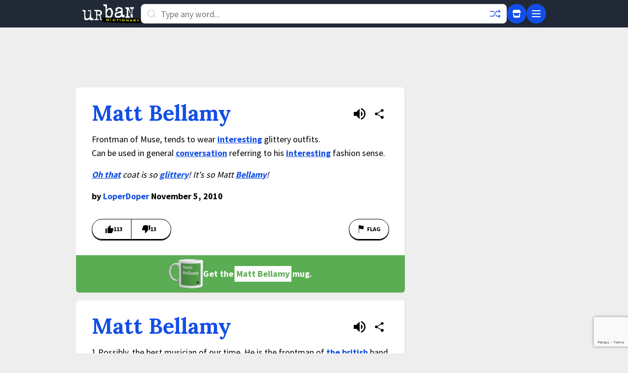

--- FILE ---
content_type: text/html; charset=utf-8
request_url: https://www.google.com/recaptcha/enterprise/anchor?ar=1&k=6Ld5tgYsAAAAAJbQ7kZJJ83v681QB5eCKA2rxyEP&co=aHR0cHM6Ly93d3cudXJiYW5kaWN0aW9uYXJ5LmNvbTo0NDM.&hl=en&v=PoyoqOPhxBO7pBk68S4YbpHZ&size=invisible&anchor-ms=20000&execute-ms=30000&cb=pg5zbo53njgc
body_size: 48473
content:
<!DOCTYPE HTML><html dir="ltr" lang="en"><head><meta http-equiv="Content-Type" content="text/html; charset=UTF-8">
<meta http-equiv="X-UA-Compatible" content="IE=edge">
<title>reCAPTCHA</title>
<style type="text/css">
/* cyrillic-ext */
@font-face {
  font-family: 'Roboto';
  font-style: normal;
  font-weight: 400;
  font-stretch: 100%;
  src: url(//fonts.gstatic.com/s/roboto/v48/KFO7CnqEu92Fr1ME7kSn66aGLdTylUAMa3GUBHMdazTgWw.woff2) format('woff2');
  unicode-range: U+0460-052F, U+1C80-1C8A, U+20B4, U+2DE0-2DFF, U+A640-A69F, U+FE2E-FE2F;
}
/* cyrillic */
@font-face {
  font-family: 'Roboto';
  font-style: normal;
  font-weight: 400;
  font-stretch: 100%;
  src: url(//fonts.gstatic.com/s/roboto/v48/KFO7CnqEu92Fr1ME7kSn66aGLdTylUAMa3iUBHMdazTgWw.woff2) format('woff2');
  unicode-range: U+0301, U+0400-045F, U+0490-0491, U+04B0-04B1, U+2116;
}
/* greek-ext */
@font-face {
  font-family: 'Roboto';
  font-style: normal;
  font-weight: 400;
  font-stretch: 100%;
  src: url(//fonts.gstatic.com/s/roboto/v48/KFO7CnqEu92Fr1ME7kSn66aGLdTylUAMa3CUBHMdazTgWw.woff2) format('woff2');
  unicode-range: U+1F00-1FFF;
}
/* greek */
@font-face {
  font-family: 'Roboto';
  font-style: normal;
  font-weight: 400;
  font-stretch: 100%;
  src: url(//fonts.gstatic.com/s/roboto/v48/KFO7CnqEu92Fr1ME7kSn66aGLdTylUAMa3-UBHMdazTgWw.woff2) format('woff2');
  unicode-range: U+0370-0377, U+037A-037F, U+0384-038A, U+038C, U+038E-03A1, U+03A3-03FF;
}
/* math */
@font-face {
  font-family: 'Roboto';
  font-style: normal;
  font-weight: 400;
  font-stretch: 100%;
  src: url(//fonts.gstatic.com/s/roboto/v48/KFO7CnqEu92Fr1ME7kSn66aGLdTylUAMawCUBHMdazTgWw.woff2) format('woff2');
  unicode-range: U+0302-0303, U+0305, U+0307-0308, U+0310, U+0312, U+0315, U+031A, U+0326-0327, U+032C, U+032F-0330, U+0332-0333, U+0338, U+033A, U+0346, U+034D, U+0391-03A1, U+03A3-03A9, U+03B1-03C9, U+03D1, U+03D5-03D6, U+03F0-03F1, U+03F4-03F5, U+2016-2017, U+2034-2038, U+203C, U+2040, U+2043, U+2047, U+2050, U+2057, U+205F, U+2070-2071, U+2074-208E, U+2090-209C, U+20D0-20DC, U+20E1, U+20E5-20EF, U+2100-2112, U+2114-2115, U+2117-2121, U+2123-214F, U+2190, U+2192, U+2194-21AE, U+21B0-21E5, U+21F1-21F2, U+21F4-2211, U+2213-2214, U+2216-22FF, U+2308-230B, U+2310, U+2319, U+231C-2321, U+2336-237A, U+237C, U+2395, U+239B-23B7, U+23D0, U+23DC-23E1, U+2474-2475, U+25AF, U+25B3, U+25B7, U+25BD, U+25C1, U+25CA, U+25CC, U+25FB, U+266D-266F, U+27C0-27FF, U+2900-2AFF, U+2B0E-2B11, U+2B30-2B4C, U+2BFE, U+3030, U+FF5B, U+FF5D, U+1D400-1D7FF, U+1EE00-1EEFF;
}
/* symbols */
@font-face {
  font-family: 'Roboto';
  font-style: normal;
  font-weight: 400;
  font-stretch: 100%;
  src: url(//fonts.gstatic.com/s/roboto/v48/KFO7CnqEu92Fr1ME7kSn66aGLdTylUAMaxKUBHMdazTgWw.woff2) format('woff2');
  unicode-range: U+0001-000C, U+000E-001F, U+007F-009F, U+20DD-20E0, U+20E2-20E4, U+2150-218F, U+2190, U+2192, U+2194-2199, U+21AF, U+21E6-21F0, U+21F3, U+2218-2219, U+2299, U+22C4-22C6, U+2300-243F, U+2440-244A, U+2460-24FF, U+25A0-27BF, U+2800-28FF, U+2921-2922, U+2981, U+29BF, U+29EB, U+2B00-2BFF, U+4DC0-4DFF, U+FFF9-FFFB, U+10140-1018E, U+10190-1019C, U+101A0, U+101D0-101FD, U+102E0-102FB, U+10E60-10E7E, U+1D2C0-1D2D3, U+1D2E0-1D37F, U+1F000-1F0FF, U+1F100-1F1AD, U+1F1E6-1F1FF, U+1F30D-1F30F, U+1F315, U+1F31C, U+1F31E, U+1F320-1F32C, U+1F336, U+1F378, U+1F37D, U+1F382, U+1F393-1F39F, U+1F3A7-1F3A8, U+1F3AC-1F3AF, U+1F3C2, U+1F3C4-1F3C6, U+1F3CA-1F3CE, U+1F3D4-1F3E0, U+1F3ED, U+1F3F1-1F3F3, U+1F3F5-1F3F7, U+1F408, U+1F415, U+1F41F, U+1F426, U+1F43F, U+1F441-1F442, U+1F444, U+1F446-1F449, U+1F44C-1F44E, U+1F453, U+1F46A, U+1F47D, U+1F4A3, U+1F4B0, U+1F4B3, U+1F4B9, U+1F4BB, U+1F4BF, U+1F4C8-1F4CB, U+1F4D6, U+1F4DA, U+1F4DF, U+1F4E3-1F4E6, U+1F4EA-1F4ED, U+1F4F7, U+1F4F9-1F4FB, U+1F4FD-1F4FE, U+1F503, U+1F507-1F50B, U+1F50D, U+1F512-1F513, U+1F53E-1F54A, U+1F54F-1F5FA, U+1F610, U+1F650-1F67F, U+1F687, U+1F68D, U+1F691, U+1F694, U+1F698, U+1F6AD, U+1F6B2, U+1F6B9-1F6BA, U+1F6BC, U+1F6C6-1F6CF, U+1F6D3-1F6D7, U+1F6E0-1F6EA, U+1F6F0-1F6F3, U+1F6F7-1F6FC, U+1F700-1F7FF, U+1F800-1F80B, U+1F810-1F847, U+1F850-1F859, U+1F860-1F887, U+1F890-1F8AD, U+1F8B0-1F8BB, U+1F8C0-1F8C1, U+1F900-1F90B, U+1F93B, U+1F946, U+1F984, U+1F996, U+1F9E9, U+1FA00-1FA6F, U+1FA70-1FA7C, U+1FA80-1FA89, U+1FA8F-1FAC6, U+1FACE-1FADC, U+1FADF-1FAE9, U+1FAF0-1FAF8, U+1FB00-1FBFF;
}
/* vietnamese */
@font-face {
  font-family: 'Roboto';
  font-style: normal;
  font-weight: 400;
  font-stretch: 100%;
  src: url(//fonts.gstatic.com/s/roboto/v48/KFO7CnqEu92Fr1ME7kSn66aGLdTylUAMa3OUBHMdazTgWw.woff2) format('woff2');
  unicode-range: U+0102-0103, U+0110-0111, U+0128-0129, U+0168-0169, U+01A0-01A1, U+01AF-01B0, U+0300-0301, U+0303-0304, U+0308-0309, U+0323, U+0329, U+1EA0-1EF9, U+20AB;
}
/* latin-ext */
@font-face {
  font-family: 'Roboto';
  font-style: normal;
  font-weight: 400;
  font-stretch: 100%;
  src: url(//fonts.gstatic.com/s/roboto/v48/KFO7CnqEu92Fr1ME7kSn66aGLdTylUAMa3KUBHMdazTgWw.woff2) format('woff2');
  unicode-range: U+0100-02BA, U+02BD-02C5, U+02C7-02CC, U+02CE-02D7, U+02DD-02FF, U+0304, U+0308, U+0329, U+1D00-1DBF, U+1E00-1E9F, U+1EF2-1EFF, U+2020, U+20A0-20AB, U+20AD-20C0, U+2113, U+2C60-2C7F, U+A720-A7FF;
}
/* latin */
@font-face {
  font-family: 'Roboto';
  font-style: normal;
  font-weight: 400;
  font-stretch: 100%;
  src: url(//fonts.gstatic.com/s/roboto/v48/KFO7CnqEu92Fr1ME7kSn66aGLdTylUAMa3yUBHMdazQ.woff2) format('woff2');
  unicode-range: U+0000-00FF, U+0131, U+0152-0153, U+02BB-02BC, U+02C6, U+02DA, U+02DC, U+0304, U+0308, U+0329, U+2000-206F, U+20AC, U+2122, U+2191, U+2193, U+2212, U+2215, U+FEFF, U+FFFD;
}
/* cyrillic-ext */
@font-face {
  font-family: 'Roboto';
  font-style: normal;
  font-weight: 500;
  font-stretch: 100%;
  src: url(//fonts.gstatic.com/s/roboto/v48/KFO7CnqEu92Fr1ME7kSn66aGLdTylUAMa3GUBHMdazTgWw.woff2) format('woff2');
  unicode-range: U+0460-052F, U+1C80-1C8A, U+20B4, U+2DE0-2DFF, U+A640-A69F, U+FE2E-FE2F;
}
/* cyrillic */
@font-face {
  font-family: 'Roboto';
  font-style: normal;
  font-weight: 500;
  font-stretch: 100%;
  src: url(//fonts.gstatic.com/s/roboto/v48/KFO7CnqEu92Fr1ME7kSn66aGLdTylUAMa3iUBHMdazTgWw.woff2) format('woff2');
  unicode-range: U+0301, U+0400-045F, U+0490-0491, U+04B0-04B1, U+2116;
}
/* greek-ext */
@font-face {
  font-family: 'Roboto';
  font-style: normal;
  font-weight: 500;
  font-stretch: 100%;
  src: url(//fonts.gstatic.com/s/roboto/v48/KFO7CnqEu92Fr1ME7kSn66aGLdTylUAMa3CUBHMdazTgWw.woff2) format('woff2');
  unicode-range: U+1F00-1FFF;
}
/* greek */
@font-face {
  font-family: 'Roboto';
  font-style: normal;
  font-weight: 500;
  font-stretch: 100%;
  src: url(//fonts.gstatic.com/s/roboto/v48/KFO7CnqEu92Fr1ME7kSn66aGLdTylUAMa3-UBHMdazTgWw.woff2) format('woff2');
  unicode-range: U+0370-0377, U+037A-037F, U+0384-038A, U+038C, U+038E-03A1, U+03A3-03FF;
}
/* math */
@font-face {
  font-family: 'Roboto';
  font-style: normal;
  font-weight: 500;
  font-stretch: 100%;
  src: url(//fonts.gstatic.com/s/roboto/v48/KFO7CnqEu92Fr1ME7kSn66aGLdTylUAMawCUBHMdazTgWw.woff2) format('woff2');
  unicode-range: U+0302-0303, U+0305, U+0307-0308, U+0310, U+0312, U+0315, U+031A, U+0326-0327, U+032C, U+032F-0330, U+0332-0333, U+0338, U+033A, U+0346, U+034D, U+0391-03A1, U+03A3-03A9, U+03B1-03C9, U+03D1, U+03D5-03D6, U+03F0-03F1, U+03F4-03F5, U+2016-2017, U+2034-2038, U+203C, U+2040, U+2043, U+2047, U+2050, U+2057, U+205F, U+2070-2071, U+2074-208E, U+2090-209C, U+20D0-20DC, U+20E1, U+20E5-20EF, U+2100-2112, U+2114-2115, U+2117-2121, U+2123-214F, U+2190, U+2192, U+2194-21AE, U+21B0-21E5, U+21F1-21F2, U+21F4-2211, U+2213-2214, U+2216-22FF, U+2308-230B, U+2310, U+2319, U+231C-2321, U+2336-237A, U+237C, U+2395, U+239B-23B7, U+23D0, U+23DC-23E1, U+2474-2475, U+25AF, U+25B3, U+25B7, U+25BD, U+25C1, U+25CA, U+25CC, U+25FB, U+266D-266F, U+27C0-27FF, U+2900-2AFF, U+2B0E-2B11, U+2B30-2B4C, U+2BFE, U+3030, U+FF5B, U+FF5D, U+1D400-1D7FF, U+1EE00-1EEFF;
}
/* symbols */
@font-face {
  font-family: 'Roboto';
  font-style: normal;
  font-weight: 500;
  font-stretch: 100%;
  src: url(//fonts.gstatic.com/s/roboto/v48/KFO7CnqEu92Fr1ME7kSn66aGLdTylUAMaxKUBHMdazTgWw.woff2) format('woff2');
  unicode-range: U+0001-000C, U+000E-001F, U+007F-009F, U+20DD-20E0, U+20E2-20E4, U+2150-218F, U+2190, U+2192, U+2194-2199, U+21AF, U+21E6-21F0, U+21F3, U+2218-2219, U+2299, U+22C4-22C6, U+2300-243F, U+2440-244A, U+2460-24FF, U+25A0-27BF, U+2800-28FF, U+2921-2922, U+2981, U+29BF, U+29EB, U+2B00-2BFF, U+4DC0-4DFF, U+FFF9-FFFB, U+10140-1018E, U+10190-1019C, U+101A0, U+101D0-101FD, U+102E0-102FB, U+10E60-10E7E, U+1D2C0-1D2D3, U+1D2E0-1D37F, U+1F000-1F0FF, U+1F100-1F1AD, U+1F1E6-1F1FF, U+1F30D-1F30F, U+1F315, U+1F31C, U+1F31E, U+1F320-1F32C, U+1F336, U+1F378, U+1F37D, U+1F382, U+1F393-1F39F, U+1F3A7-1F3A8, U+1F3AC-1F3AF, U+1F3C2, U+1F3C4-1F3C6, U+1F3CA-1F3CE, U+1F3D4-1F3E0, U+1F3ED, U+1F3F1-1F3F3, U+1F3F5-1F3F7, U+1F408, U+1F415, U+1F41F, U+1F426, U+1F43F, U+1F441-1F442, U+1F444, U+1F446-1F449, U+1F44C-1F44E, U+1F453, U+1F46A, U+1F47D, U+1F4A3, U+1F4B0, U+1F4B3, U+1F4B9, U+1F4BB, U+1F4BF, U+1F4C8-1F4CB, U+1F4D6, U+1F4DA, U+1F4DF, U+1F4E3-1F4E6, U+1F4EA-1F4ED, U+1F4F7, U+1F4F9-1F4FB, U+1F4FD-1F4FE, U+1F503, U+1F507-1F50B, U+1F50D, U+1F512-1F513, U+1F53E-1F54A, U+1F54F-1F5FA, U+1F610, U+1F650-1F67F, U+1F687, U+1F68D, U+1F691, U+1F694, U+1F698, U+1F6AD, U+1F6B2, U+1F6B9-1F6BA, U+1F6BC, U+1F6C6-1F6CF, U+1F6D3-1F6D7, U+1F6E0-1F6EA, U+1F6F0-1F6F3, U+1F6F7-1F6FC, U+1F700-1F7FF, U+1F800-1F80B, U+1F810-1F847, U+1F850-1F859, U+1F860-1F887, U+1F890-1F8AD, U+1F8B0-1F8BB, U+1F8C0-1F8C1, U+1F900-1F90B, U+1F93B, U+1F946, U+1F984, U+1F996, U+1F9E9, U+1FA00-1FA6F, U+1FA70-1FA7C, U+1FA80-1FA89, U+1FA8F-1FAC6, U+1FACE-1FADC, U+1FADF-1FAE9, U+1FAF0-1FAF8, U+1FB00-1FBFF;
}
/* vietnamese */
@font-face {
  font-family: 'Roboto';
  font-style: normal;
  font-weight: 500;
  font-stretch: 100%;
  src: url(//fonts.gstatic.com/s/roboto/v48/KFO7CnqEu92Fr1ME7kSn66aGLdTylUAMa3OUBHMdazTgWw.woff2) format('woff2');
  unicode-range: U+0102-0103, U+0110-0111, U+0128-0129, U+0168-0169, U+01A0-01A1, U+01AF-01B0, U+0300-0301, U+0303-0304, U+0308-0309, U+0323, U+0329, U+1EA0-1EF9, U+20AB;
}
/* latin-ext */
@font-face {
  font-family: 'Roboto';
  font-style: normal;
  font-weight: 500;
  font-stretch: 100%;
  src: url(//fonts.gstatic.com/s/roboto/v48/KFO7CnqEu92Fr1ME7kSn66aGLdTylUAMa3KUBHMdazTgWw.woff2) format('woff2');
  unicode-range: U+0100-02BA, U+02BD-02C5, U+02C7-02CC, U+02CE-02D7, U+02DD-02FF, U+0304, U+0308, U+0329, U+1D00-1DBF, U+1E00-1E9F, U+1EF2-1EFF, U+2020, U+20A0-20AB, U+20AD-20C0, U+2113, U+2C60-2C7F, U+A720-A7FF;
}
/* latin */
@font-face {
  font-family: 'Roboto';
  font-style: normal;
  font-weight: 500;
  font-stretch: 100%;
  src: url(//fonts.gstatic.com/s/roboto/v48/KFO7CnqEu92Fr1ME7kSn66aGLdTylUAMa3yUBHMdazQ.woff2) format('woff2');
  unicode-range: U+0000-00FF, U+0131, U+0152-0153, U+02BB-02BC, U+02C6, U+02DA, U+02DC, U+0304, U+0308, U+0329, U+2000-206F, U+20AC, U+2122, U+2191, U+2193, U+2212, U+2215, U+FEFF, U+FFFD;
}
/* cyrillic-ext */
@font-face {
  font-family: 'Roboto';
  font-style: normal;
  font-weight: 900;
  font-stretch: 100%;
  src: url(//fonts.gstatic.com/s/roboto/v48/KFO7CnqEu92Fr1ME7kSn66aGLdTylUAMa3GUBHMdazTgWw.woff2) format('woff2');
  unicode-range: U+0460-052F, U+1C80-1C8A, U+20B4, U+2DE0-2DFF, U+A640-A69F, U+FE2E-FE2F;
}
/* cyrillic */
@font-face {
  font-family: 'Roboto';
  font-style: normal;
  font-weight: 900;
  font-stretch: 100%;
  src: url(//fonts.gstatic.com/s/roboto/v48/KFO7CnqEu92Fr1ME7kSn66aGLdTylUAMa3iUBHMdazTgWw.woff2) format('woff2');
  unicode-range: U+0301, U+0400-045F, U+0490-0491, U+04B0-04B1, U+2116;
}
/* greek-ext */
@font-face {
  font-family: 'Roboto';
  font-style: normal;
  font-weight: 900;
  font-stretch: 100%;
  src: url(//fonts.gstatic.com/s/roboto/v48/KFO7CnqEu92Fr1ME7kSn66aGLdTylUAMa3CUBHMdazTgWw.woff2) format('woff2');
  unicode-range: U+1F00-1FFF;
}
/* greek */
@font-face {
  font-family: 'Roboto';
  font-style: normal;
  font-weight: 900;
  font-stretch: 100%;
  src: url(//fonts.gstatic.com/s/roboto/v48/KFO7CnqEu92Fr1ME7kSn66aGLdTylUAMa3-UBHMdazTgWw.woff2) format('woff2');
  unicode-range: U+0370-0377, U+037A-037F, U+0384-038A, U+038C, U+038E-03A1, U+03A3-03FF;
}
/* math */
@font-face {
  font-family: 'Roboto';
  font-style: normal;
  font-weight: 900;
  font-stretch: 100%;
  src: url(//fonts.gstatic.com/s/roboto/v48/KFO7CnqEu92Fr1ME7kSn66aGLdTylUAMawCUBHMdazTgWw.woff2) format('woff2');
  unicode-range: U+0302-0303, U+0305, U+0307-0308, U+0310, U+0312, U+0315, U+031A, U+0326-0327, U+032C, U+032F-0330, U+0332-0333, U+0338, U+033A, U+0346, U+034D, U+0391-03A1, U+03A3-03A9, U+03B1-03C9, U+03D1, U+03D5-03D6, U+03F0-03F1, U+03F4-03F5, U+2016-2017, U+2034-2038, U+203C, U+2040, U+2043, U+2047, U+2050, U+2057, U+205F, U+2070-2071, U+2074-208E, U+2090-209C, U+20D0-20DC, U+20E1, U+20E5-20EF, U+2100-2112, U+2114-2115, U+2117-2121, U+2123-214F, U+2190, U+2192, U+2194-21AE, U+21B0-21E5, U+21F1-21F2, U+21F4-2211, U+2213-2214, U+2216-22FF, U+2308-230B, U+2310, U+2319, U+231C-2321, U+2336-237A, U+237C, U+2395, U+239B-23B7, U+23D0, U+23DC-23E1, U+2474-2475, U+25AF, U+25B3, U+25B7, U+25BD, U+25C1, U+25CA, U+25CC, U+25FB, U+266D-266F, U+27C0-27FF, U+2900-2AFF, U+2B0E-2B11, U+2B30-2B4C, U+2BFE, U+3030, U+FF5B, U+FF5D, U+1D400-1D7FF, U+1EE00-1EEFF;
}
/* symbols */
@font-face {
  font-family: 'Roboto';
  font-style: normal;
  font-weight: 900;
  font-stretch: 100%;
  src: url(//fonts.gstatic.com/s/roboto/v48/KFO7CnqEu92Fr1ME7kSn66aGLdTylUAMaxKUBHMdazTgWw.woff2) format('woff2');
  unicode-range: U+0001-000C, U+000E-001F, U+007F-009F, U+20DD-20E0, U+20E2-20E4, U+2150-218F, U+2190, U+2192, U+2194-2199, U+21AF, U+21E6-21F0, U+21F3, U+2218-2219, U+2299, U+22C4-22C6, U+2300-243F, U+2440-244A, U+2460-24FF, U+25A0-27BF, U+2800-28FF, U+2921-2922, U+2981, U+29BF, U+29EB, U+2B00-2BFF, U+4DC0-4DFF, U+FFF9-FFFB, U+10140-1018E, U+10190-1019C, U+101A0, U+101D0-101FD, U+102E0-102FB, U+10E60-10E7E, U+1D2C0-1D2D3, U+1D2E0-1D37F, U+1F000-1F0FF, U+1F100-1F1AD, U+1F1E6-1F1FF, U+1F30D-1F30F, U+1F315, U+1F31C, U+1F31E, U+1F320-1F32C, U+1F336, U+1F378, U+1F37D, U+1F382, U+1F393-1F39F, U+1F3A7-1F3A8, U+1F3AC-1F3AF, U+1F3C2, U+1F3C4-1F3C6, U+1F3CA-1F3CE, U+1F3D4-1F3E0, U+1F3ED, U+1F3F1-1F3F3, U+1F3F5-1F3F7, U+1F408, U+1F415, U+1F41F, U+1F426, U+1F43F, U+1F441-1F442, U+1F444, U+1F446-1F449, U+1F44C-1F44E, U+1F453, U+1F46A, U+1F47D, U+1F4A3, U+1F4B0, U+1F4B3, U+1F4B9, U+1F4BB, U+1F4BF, U+1F4C8-1F4CB, U+1F4D6, U+1F4DA, U+1F4DF, U+1F4E3-1F4E6, U+1F4EA-1F4ED, U+1F4F7, U+1F4F9-1F4FB, U+1F4FD-1F4FE, U+1F503, U+1F507-1F50B, U+1F50D, U+1F512-1F513, U+1F53E-1F54A, U+1F54F-1F5FA, U+1F610, U+1F650-1F67F, U+1F687, U+1F68D, U+1F691, U+1F694, U+1F698, U+1F6AD, U+1F6B2, U+1F6B9-1F6BA, U+1F6BC, U+1F6C6-1F6CF, U+1F6D3-1F6D7, U+1F6E0-1F6EA, U+1F6F0-1F6F3, U+1F6F7-1F6FC, U+1F700-1F7FF, U+1F800-1F80B, U+1F810-1F847, U+1F850-1F859, U+1F860-1F887, U+1F890-1F8AD, U+1F8B0-1F8BB, U+1F8C0-1F8C1, U+1F900-1F90B, U+1F93B, U+1F946, U+1F984, U+1F996, U+1F9E9, U+1FA00-1FA6F, U+1FA70-1FA7C, U+1FA80-1FA89, U+1FA8F-1FAC6, U+1FACE-1FADC, U+1FADF-1FAE9, U+1FAF0-1FAF8, U+1FB00-1FBFF;
}
/* vietnamese */
@font-face {
  font-family: 'Roboto';
  font-style: normal;
  font-weight: 900;
  font-stretch: 100%;
  src: url(//fonts.gstatic.com/s/roboto/v48/KFO7CnqEu92Fr1ME7kSn66aGLdTylUAMa3OUBHMdazTgWw.woff2) format('woff2');
  unicode-range: U+0102-0103, U+0110-0111, U+0128-0129, U+0168-0169, U+01A0-01A1, U+01AF-01B0, U+0300-0301, U+0303-0304, U+0308-0309, U+0323, U+0329, U+1EA0-1EF9, U+20AB;
}
/* latin-ext */
@font-face {
  font-family: 'Roboto';
  font-style: normal;
  font-weight: 900;
  font-stretch: 100%;
  src: url(//fonts.gstatic.com/s/roboto/v48/KFO7CnqEu92Fr1ME7kSn66aGLdTylUAMa3KUBHMdazTgWw.woff2) format('woff2');
  unicode-range: U+0100-02BA, U+02BD-02C5, U+02C7-02CC, U+02CE-02D7, U+02DD-02FF, U+0304, U+0308, U+0329, U+1D00-1DBF, U+1E00-1E9F, U+1EF2-1EFF, U+2020, U+20A0-20AB, U+20AD-20C0, U+2113, U+2C60-2C7F, U+A720-A7FF;
}
/* latin */
@font-face {
  font-family: 'Roboto';
  font-style: normal;
  font-weight: 900;
  font-stretch: 100%;
  src: url(//fonts.gstatic.com/s/roboto/v48/KFO7CnqEu92Fr1ME7kSn66aGLdTylUAMa3yUBHMdazQ.woff2) format('woff2');
  unicode-range: U+0000-00FF, U+0131, U+0152-0153, U+02BB-02BC, U+02C6, U+02DA, U+02DC, U+0304, U+0308, U+0329, U+2000-206F, U+20AC, U+2122, U+2191, U+2193, U+2212, U+2215, U+FEFF, U+FFFD;
}

</style>
<link rel="stylesheet" type="text/css" href="https://www.gstatic.com/recaptcha/releases/PoyoqOPhxBO7pBk68S4YbpHZ/styles__ltr.css">
<script nonce="Z9_qHPqCbp-zfsGDultyJQ" type="text/javascript">window['__recaptcha_api'] = 'https://www.google.com/recaptcha/enterprise/';</script>
<script type="text/javascript" src="https://www.gstatic.com/recaptcha/releases/PoyoqOPhxBO7pBk68S4YbpHZ/recaptcha__en.js" nonce="Z9_qHPqCbp-zfsGDultyJQ">
      
    </script></head>
<body><div id="rc-anchor-alert" class="rc-anchor-alert"></div>
<input type="hidden" id="recaptcha-token" value="[base64]">
<script type="text/javascript" nonce="Z9_qHPqCbp-zfsGDultyJQ">
      recaptcha.anchor.Main.init("[\x22ainput\x22,[\x22bgdata\x22,\x22\x22,\[base64]/[base64]/[base64]/[base64]/[base64]/UltsKytdPUU6KEU8MjA0OD9SW2wrK109RT4+NnwxOTI6KChFJjY0NTEyKT09NTUyOTYmJk0rMTxjLmxlbmd0aCYmKGMuY2hhckNvZGVBdChNKzEpJjY0NTEyKT09NTYzMjA/[base64]/[base64]/[base64]/[base64]/[base64]/[base64]/[base64]\x22,\[base64]\x22,\[base64]/w7zDh8K8wp3CnMKpw6jDkhnCu1rDs8KdbsK0w7/ChsKCIMKEw7LCmTl7wrUZPcKPw48AwpNXwpTCpMKYIMK0wrJmwq4bSCTDhMOpwpbDoxwewp7DusKRDsOYwqstwpnDlFHDs8K0w5LCksKLMRLDuwzDiMO3w6sQwrbDssKFwqBQw5E9NmHDqE/[base64]/Dp8KPwqvDosOzwr7DksKmMS0Bw7UhCcOjIlnDj8K6w4FSw43Cs8O3EMOBwqvCgGYRwpjCg8Oxw6leNgxlwrbDscKidyFjXGTDmMO2wo7Dgy9FLcK/woDDt8O4wrjCpMKELwjDiEzDrsOTIcOiw7hsU1s6YT/Dn1pxwrzDr2pwQ8OHwozCicOoUDsRwpM2wp/DtSvDnHcJwqAtXsOIHQFhw4DDql7CjRNlR3jCkyh/TcKiFMOzwoLDlUASwrl6f8O1w7LDg8KwP8Kpw77Dk8KNw69Lw5wjV8Kkwp/DgsKcFw1Ne8OxX8O8I8OzwoZcRXliwq0iw5kNWjgMOSrDqktYNcKbZEoXY00Fw7pDK8Kdw7rCgcOOCQkQw51sDsK9FMOWwos9ZnrCnnU5dMKPZD3Dj8O4CMODwqxLO8Kkw7vDriIQw7sFw6JsSMK0IwDCvcOuB8KtwoDDs8OQwqgcR3/CkHXDsCslwq03w6LChcKudV3Ds8OkIVXDkMOifsK4VxrCkBlrw6lhwq7CrAMECcOYFAkwwpUIesKcwp3Dh2nCjkzDkRrCmsOCwqrDncKBVcO+S18Mw6JmZkJeXMOjbnDCoMKbBsKUw54BFxzDlmYOaWXDssKzw4AhTMK+ZQp/w4QCwqEgwpZ1w7LCtX7Ck8K/[base64]/[base64]/[base64]/[base64]/AMKLJsKLwonDqGsDw6TDk8KdLQQRw5jCpizDu1pfwrQUwonDt3YuEC3CvhDCsls0JlbCiAvDkHfCgC7DgDUORA5/[base64]/[base64]/wozDvMK2w7bDnsK3wqUpw7HDncO3PMKbw6jCscOFNio/w6LCqFDChRvCgUfCvR/CnnDChzYvD3g8wqRWwobDo2I+wr/Cq8OYwpLDq8O2wpsAwrY4OMOGwpl7BwM1w6RaEcOqwrtMw7MGIlwPw44hWQXCpsO5FxxXwr/DkC/[base64]/DusKFHMKHwqcVM8KLw4hBw4pSWcOYP8KHEWDCvkvDj1rCjsKeQ8OTwqgFZcK0w6wHYcOKAcOoayLDvsOMUD7CrCPDjcK3QSXCkDE3wq0AwqLDncOUDQHDv8KxwpxVw5DCpFnDphXCqsKiHS0zDcK3dcKTwqrDp8KWAcObdTdMNAQVw6jCgVrCmsONwpvCnsOTdcK/JSTCkQN5wrTCt8OnwofDmcKiMWnCmkUVwpHCrMK/w4lcZCPCvBcswqhaworDsypDEsOHTDXDmMKZwqBfeQF8RcKLwpJPw7PDl8OTwrUTw4/[base64]/EcOmwoQ0w5kcDkjCnRcSwrpXejXCnyJUOQfCmQXCn08rwpUuw6HDpm8YdsO2A8K/N13CksOLwqnCj2JmwpHCkcOEPcOxN8KieEYIwo3Dn8KlFcKfw4Ymw6MTw6/[base64]/DjcOsw4DCuGPDg8KzwobDo3zDrlLDt0LDi8KfCnDDiBPCuiTDtjhBwr1xwo9mwp3DtzMfw7nCiXtIw5XDnz/CpXLCsTnDlMKcw741w4bCqMKjCRDChl7DmxhiImTDpsODwpjCk8O+XcKhw489wpTDqQI1wpvClCFdRMKiwp7CmsK4NMKswpwWwqDDssO+YcKXwr3DvxTCv8O8F0BsMzFyw4bCkTvCjcKdwod4w6XCpMKiwr/Cs8K6w7Z2Fyhhw48AwpJDWw8kHcKEFXrCpQRvSsOVwowHw4p2w5jCogrChsOhG2HDmcOQwqdqw6cCOMOawp/[base64]/w61wUMKBU3fCl8KIw5bCowbDscOQL8KXw7JuKQYOAA5rPjtZwr/Dj8KhX05Nw7jDgCwMwrRMU8Orw6TDm8KGwo/CnE4HWgYkdhdzFmhKw4LDgyBOKcKVw58Xw5bCuhRidcKNEcKJc8KwwqjCksO7Z3pGfgfDmEENDsOKGV/Dli5JwpTDocKGF8KSw4zDvljCm8K0wqp8wo1vV8OQw7nDk8OcwrFVw5DDvsKvwrzDnBHDpWLCtG/CmsK2w5fDkh/CtMO3woLCj8KlAkMEw4A8w6NnQcO8dCrDpcKBeTfDhsO4NHLCt0XDpsO1KMOofwpSwrbDrGECw7gcwrQBwovCqQzDncK+EsKqw5gST2IWKsOUGMKGIGrCmkhIw6k5fXtpw6nCksKFZnzCmEPCkcKlKnbDlMOzahVfWcK+w4bChyZ/w6bDgsKJw6bCkFQnf8Oye1c7SgQbw5ZrakJ/[base64]/EsO/PcOKwroNRcKYbC8pwrPDucKDw75Sw6HDm8OwKF7CuirCmUkMOcKiw7opwqfCn18hVEYtLUIAwqgfYmECI8K7F28AGCDCtcOuHMKqwoTCj8O+w6DDq14AJcKxw4HCgj0bYMOSw7t7BG3Cvwd8QRs1w6/Dj8OYwofDhmzDrCxaOsK9X1A5w5jDrltAw7bDugXDskduwozCnSIdGWTDnmFvwoHDr2TCi8KEwpkjUMOIwpVEPgDDvD3DoR50LMKywokrXcO5DhkWKTtBDAzChGNFP8O9ScOLwqEpIDJXwqh4wpXDpkkBG8OfasKhfC7Dth5PfMO/wovCmsOubsKLw5R9wr7DviIWHlI3EsOnMl3Co8O9wo4EJMOlwpQyEH4Yw57DucK1wp/DvcKaHMKJw682FcKsw7jDmzDCg8KtEMKSw6YXw7rDlBYjbxLDj8OKS059RMKTXzdjQwjDrATDg8Onw7HDk1EcIzUYHQTCqsKeRsKqR2k9woEEd8Kbw5VYV8K5QsOPw4VEPGAmwp3DuMOdbAnDmsKgw6JNw4zDh8KVw6PDgGfDpcOjwoJ9KcO4blzCssOow6/[base64]/DhsOAw4XDrC/CnMKpw6ZdVxLDgMKOdMKxLcKZTgxkERt1IzrDvsKew7TDuxPDjMKvwqVPfcOlwowdOMOoY8OKHcOVGH7DmzzDl8K0Nk3DisKuM1B9esKTKzBrZcO3Jw3Di8Kbw68Sw7/[base64]/acOib3kGAMOXGQY0Z1dZZcKZag3Crx7CmA9mCkXCpmIbwppCwqVxw7rCssKhwq/ChsKoSsKbLEnDl0LDtQAqJsOHScOhQXIWw4bDnnEFU8OOwo5Xw6k7w5JIw68FwqTDtMO/VMOyD8OeYjEqwqJ3wpoVw5TDkyk8QkXCqUdZOhFZwqB4bRU+woAjSSXDicOeIxhhP3Qcw4TDnyRwdMKHw7sowoLDq8O0MQI0w6rDqGguw6AWRQnDhmJBacOZwpItwrnCqcO2EMK9TifDvy54w6zDr8OYMXFVwp7Cu0IqwpfCsH7DjsONwqUXJ8Kfw79/QcO0cQTDrCltwpoXwqENworCjDHDi8KSJkrDtmXDrCjDowLDnW5bwqI7cUrCj2rCplgpBMKTw6XDnMKRCUfDjkp8wqrDl8OHw7BFHXHCq8KifsKlf8OqwpNmQwjCr8KSRibDiMKTM0t5RMOCw5vCpx/DiMKWw63CgHrClhJYworDg8K+ZMOHw4zDoMKAwqrComPDllEeAcKFSn7DkUfCil0pGsOEKBNHwqh6LgQIeMOHwpHDpsKhWcK4wojDn0oGw7c5wozCj0rDlsOiwqkxwo/Djx/CkD3DhnQvccOOcBnCiArDvWzCqcO0w4xyw4DCm8O5aQHCqiQfw7odZsKKMXHDqywEH2rDlMO3ZFNCwpdnw5R7wokMwopuWMKNCsOGw6Iewos5A8KDWcOzwow/w5TDkW9ZwqRzwp3DisK7w7vDjyBlw5HCh8OwIMKSw63CoMOWw6plVBwbOcO/[base64]/CuWnCkcOkNAPDkzjDrGhxw4DDnxgHwpoww5nDskrDrVd+ZGbCjlUkwrXDrF/[base64]/[base64]/CscK/w4TDpsKDw47DgMODw6hKwobDiiTDjWsQwo7DjQHCisOIPC1qeCrDpHbCinM8B1hkwobCl8OVwobDjcKHKMOjBR0vw5J9w54Tw6/Dv8KwwoBjU8O/[base64]/b8OZw5FlwpLCvMKqwpUVwoU4NgYBN8KJw65JwphlWXLDiMKjJhUQw4kMFkjClMKaw5pXccOcwpbDrkwRwrVGw6zCkkHDmj5nw47DrUUoJmx8BjZMc8KUw6omwoMte8OSwoo3wo1seAbCpMKlw5pFw4RXNcOxw6XDtCETwp/DmkPDhy9/[base64]/esK1M8Kxw6k9w6pBMyHCpH/CtMKcSMO/ZScHwrUdc8KCUl7CkjMOdcOoKcKtXsKMTsOrw57DmsOEw6jDnsK4McKOQ8KVw4vCuAU/wrjDh2rDkMK1UhfDnFUZLcOxW8OfwpHCuCgCRcK9K8ObwpEVS8OlXjMtRH3CvwcUwqjDvMKhw61BwqUfNHhQDibChGDDusK7w7kMAmlBwpTDqRTDiXBhcwcjXsO/wrVkNR9SLMOaw67DjsO3V8Khwq96HxgfA8OswqYbQ8KOwqzCksOzBsOwDXRwwrLDjlTDiMOiEj3CrMOeCVYuw6PCiHTDoljDiGYXwplrwrYEw7VWwpfCpRjDoSbDgRZUw40ww745w67DgcKSwrfCvMO/AwvDvMOzRAYaw65OwrpAwo1Uw7IMNGt4w6LDgsOQw5PCtsKcwplAVUlqwoheW1PCosOawqXCqsOGwowIw4gYLX1mKnRcS1xnw4BtwrHCqcKhwovCqirDnMKxwqfDvV1iw7ZGw4p3w4/DtH7DnsOOw4bCkMOqw67ClQQha8KCbsKaw7l5Q8K9wrfDt8ODIMOtZMKXwrzDh18cw6t6w5PDssKtDcODPUnCgMOrwpFgw5XDtMO1w5/[base64]/DkUl5MgtOwozCmMOvwp9Ow4LDqGLCixTDrGMUwo7Cj0HDljTCiGU4wpYSC0oDwrbCmx3DvsOIw7rClXPDg8OkUsO9F8Kxw4MaIWIAw6Qww649VzfCpFvClE3Dsm3CsSDCjMKeBsOjw5cHwr7DkWTDi8KQwr9VwqvDp8O0IFFGE8OHMMOdw4QhwoJMw6saBBbDhQ/Dq8OkZi7CmcOhWxJAw5tHSMK7wrMwwo9OJ0EKw6jChDLDtxzCoMO5AMOPXmDCnjM/[base64]/wo/DmsKtw4PDuMO9ITfClsKeSUjDvyvDnEfDrMOdw7XCrQ8twpsVaT51McKiJ0/DrVQ9XnfDssOPwq3CjcOhIjTCj8OAwpUAD8Kjw5TDg8O0w7nChcK/T8OGwrR5wrAbwpHCqsK5wp3Dg8KUwqPDnMKVwpTCkXVnDhnCrMO7RsKyeGxqwo56wrjCm8KWw53DihTCnsKHwqXCiFhHDRNSMU7CkxDDm8Omw40/wrofK8OOwpPCo8Oewpg5w6tjwp0qwqAjwrxgUcO9BcKVFsO/S8K6w7MqCcKMesKFwrjDqQ7CuMOXSVLCpMOvw7FLwq5MexR5fSjDumVhw4fChcOQYlEJwqHCmQvDnhIWf8KHTBx9OTVDBsKEdBA6Y8OwBsOmd3vDq8Oob3nDtsKxwp9SfmjCkMKswqrDv3nDqm3DsW1ew6DDvMKHLMOCQsKpfl/DisOOYMOHwqvCoRTCo21bwr3CqsKxw7TCk3TDmy3Dh8OHCcK6N1NKFcKCw4XDp8KywrAbw6HDkcOXVsOGw5Buwq4/bR3ClsKOw6huDAgywqMGLjnCuybCvT7Cmwh0w7A4eMKUwo7DjTxzwqdlF3/CtRjCg8OlP2Bzw7IvVMKsw4cWecKfw4MeCA7CpE7DvkNkwr/[base64]/VsKww5YywqkFOBnCoMOMw4HCmsOsVC0lw54uw4TCl8K4SMKlJ8OFcsKDGsK/G3Ypwpk+BksfEmnCsVsiwo/[base64]/[base64]/f3fDu8K7w4LDvktjN1Aqw4LCm8Ogw45CwpvDuHjCl2x/wqvCqCVkwpYuXzAKbUTCqMOrw5DCtsK7w4oyEiTCsitMw4tPJcKjVsKWw4PCvTENVhrCm3vDmm1Tw4kww6bCpg8iL0d1HcKiw6xuw7ZOwpRPw7LDhi7CgCTDm8Kkw6XDnE84YMKow4zDoR8MMcO+w4DDqsOKw63CqCHCqFR/V8O+LsKYNcKTwobDrMKCElt5wrrCicOBWWg3F8KAJynCkFAGwptEVFpvesOBY0fDgAfCnsK1E8OlUVXCugcwNMK0J8OTwo/ClVxNIsO/wpjCrcO5w6DDtmoEw49mMcKLwow3Hk/DhT9rL2J5w4gtwqA7b8KJLWJ0MMOoUUfCkgoZeMKFw6Uyw4fDrMOFZMKUwrPDlsKWwqkrRyrCsMKaw7PDvmDCvyoYwqY+w5JBwr7Do0/CrMOZPcK0w4keCMKSaMKnwqlDLcOdw6MYw5XDk8Kmw7fCoiDCuH8+ccOmw4Q8CDjCqcK6PMKYZcOEVRETAlDCtMOYRDIxPcOHScOIw7R/GWbDpFUNEyZYwpxTw4QbZMK5O8Oqw4XDqT3CpGB2eF7DoSPDhMKaLMKyfzA2w6YeLhDCsU09wocJw4PDucOuaFTCr0LCmsKcbsODMcK0w4AUBMOPN8KyZm7DgShbDcOXwpHCjnAZw4vDp8KKS8K2VMOeAEBbw7FYwqd0w5UrPyhBVW/CpybCvMOECws1w4jCqMOJwqLCi01fw6Axw5TDjA7DgSwVwqLChMOBFMOBAMKsw6JGIsKbwrMrwp/CgsKmMRo0XcOaK8Klw4HDoXM4w4kRwpXCtXPDoHBvWsKFw5UTwqEcL3bDu8OQUGvDnFRCZcKlPGHDpHbCsV7ChC5yA8OfIMK7w7fCpcOnw5vCpMOzTsK/w5/CunvDvV/DiCV9wrRHw6RDwpgrAcKaw4fCjcOHCcK7w7jDmQTDnsO1Q8ONwonDv8O7w5LDnMOHw6ILwpd3w4ZlR3fDgCrDqSkATcKDD8KOW8KRw4/Doihaw7B/QBzCriAhw4JDPS7Cl8OawrPDmcK8w4/DuB1TwrrCmsOhH8KTwoxGwq5sLMKlw5ssCcKXwqDCulzCtcK2wozChA8eFsKpwqp2Pw7DvsKbInjDpMOiQ0NteXnDrnHDrRA2w5cFccKnXsOAw7zDi8K3AE/DisOUwozDncOhw5Jxw6V5XMK+wrzCocK3w6XDs0vCv8KHBQJIQWvDv8OGwr0iHCEVwqbDn3h2R8K2w5weWcKzc0nCu2zCtGfDm2o7CC/DqcONwr5CO8ONEzbCp8KdEm4Mwo/DtsKdwqnDokrDrU94w6UAdMK7NsOsTCoQwoHCpjXDhcOZCzzDpnJFwrjDssK6wr1WJcO9cW7Cl8KxXzDCsHFzaMOhP8KEw5TCgMOAeMOfI8OjNVZMwr/[base64]/cMO/w5crDWRtfxbCosOvQBLDlsKZwp3DkA3ChsOow4dQXx/[base64]/[base64]/DpEfCiMOmeE8nwrPDkEMkG8KUwpXDm8OHecOWLcOCwprDl3lETXvDmkXDtcKMw6TCilDCtMOACAPCvsK4w5YcBH/CuWnDiSPCowvChCE3wrLCjWdZSz8wYMKKYhk0WCDCtcKsT38JQsKeBcOrwr8iw7dPWMKeOVocwpLCmcKtGxHDs8KVD8Kxw5pTwrwReS1DwqjCqxvDoD5hw7dcw6AAKcO3wqp7RTTCgsK7f1F2w7bDicKCw4/DqMODwqTDkw7DsE/CjVnDgELDtMKYYnfClFU6JMKbw75wwqvCj1XDvsKrMELDmRzDrMOUZ8KuCsOawoXChVEjw6snwokVCMKuw4tywqrComDDrMKxTGrCkCUCQMKPKSfDsjQbRUhpZsKtwqrCjMOMw7VFBl/CtMKpSzRqw7IZEkXDpGvCisKQRsOlQ8OwHcKBw4jCjFrCqGrCkcKDw6V6wotJJsOlw7vCoyfDvxXDv2vDoWfDsgbCplzDlAMncEnDhx1YbRREasOxSTTDmsOnwqbDosKcw4FRw5otwqzCs0/ChnpNQcKhAz8oXgDCjsO8KxzDlMOWwqvDkgFjIh/CssKdwqBBfcOVw4MBwqEQf8OOcjk9FsOhw61tBVw7wrc+Q8K2wq8gwpFwUMKvNxjDv8O/[base64]/[base64]/CgV9MwrY2bgHCnRLCgsONwocxw4pYBcKVJMKWdcOtRsOVw4jDpMK8w4LCnWxEw6keDQB+VVNBHMK+RsOaCsKbcsO9Rig4wqQmwq/CosKpN8ODWsKUwoZmWsKVwrBnw4nDjsOnwptUw70zwp7DghgnSQbDocOvU8OmwpPDv8KXLcKYeMKVLlnCs8KDw7XCizRLwoDDs8KTKsOKw4sSI8O0w4vCmD1aOgIlwq4hbn/DmlN7w43CtMKhw5oFwpnDi8OEwovCtcOBN37CpTTCqAXDicO5w58ZWMOHBcKPwqY6DhbCskHCsVAOwqBzKTDCt8Kkw6bDjU0dXT1pwoxnwp99w4NGayjDoGDDlV5lwoJgw6AZw6FUw7rDjlXDtsKCwrPDu8KrXBgSw4nDninDqcKzw6DCuRLCh2MQe15Qw6/DgxnDkhR2KcKvZMOTw4lpB8KPw4zDrcKWYcOIc2R2Kl0bZMKHScKxwo0iLk/ClcOfwqAgJzEdwoQOUhfCqEvDs3Ydw6nDk8KeDgXCtCAhccOEEcO1w6XDuiU4w59Jw63ClzlKU8O2wp/[base64]/DgcO2w48Zwr1WZMKJw6rDjMKLwo7Do8OEwprCi8KIDMO7wqXCvQ3Co8OYwr0ocsKKAVVowoDCh8O0w4nCqjPDmCdywqLDpUsHw7taw7/[base64]/wr/CvWFDDcKtSWjCr14Lw7nCg8K0Wm0DQMKpwoI/w4k4MHLDi8KJVMO+eVDCsB/[base64]/Q8OUwpNMKsOIw5JNPcK+w4RGVcKEZjQxwoBpw4XCnMK/wq/[base64]/Du0hUwozDvXERw5vDjw4lOF/Crz/[base64]/[base64]/CrEjDn8Kew45Xwpx/IcKsNU3CszAsdMKDdSxew7DDrcOyecOKZHtFw4ZEBmjCrMOOYx3DvC9MwrTCvcKKw6skw63DmcKZV8OKYV/Du0vDjMOKw67Cqmsxwp/[base64]/wpDChsKaw4vDsg4hdUU6wppzwpzDlsKfwosrUsOiwqbDgRt1wojDiAbDpjHCjsK+w7ENw6t6OForwq5HIsOMwoU0fCbCpjnCvzdLw6lew5R8DFfCpC7DusK/w4NtJcO6wpnCgsOLSXwdwppoQx0cw7JJIcKQw4MlwrN8wrJ0ccKWGcOzwqZtTxZxJk/DsBROJUbDnMK+N8OkYsOZCMOHJmkaw5hATyXDgULCvsOuwrXCjMOow61RIUnDvcOWEHrDqVRYC1B5EsKnJMKZWMKfwonCrjTDtsKGw4DCuGY1DTh+wrvDssK1MMKuO8K1w5Ycwq7Ct8KnQsOkwpcXwoHDrRQ8IHllw53DjA8jAcO1wr8pw4XDo8KjSDN9e8KLHCXCv1/[base64]/w7IdwoMQBsKDT8OYwrNhSS/[base64]/Di03CjXvDt2zDkl7CusKJGHRFwrUmw4PCmhXCuMOdw7kqwoxBDsOvw47DksK1wo/CgxorwonDhMOtFSY5wpvCtSp4Lk9Jw7TCumAzDkbCuSbCoG3Co8KmwofDt2jDo1fCjsKbAnVpwrjDt8K3wrLDmcKVKMKVwq9zbA/DnTMewoTDr3cMWsKVUcKZeBzCtsOvP8KgWcKjwrkfw4/CpxvChMK1e8KGMsOrw78sCsOcw45Cw4XDo8OmeTA/NcKcwoprZMK8K3rDncOVw6tIY8KDwprDnyTDuFonwoErw7R/KsKWL8KCfyjChnxyRsO/wo7Dv8KAwrDDjcKmw6rDkhjCs2jCmsKYwqrCkcKYwqzCqSbDg8KoH8KqQEHDusKtwoXDs8Oew6LCocOfwpIIbcKwwqx3USg7wqo2woAmC8Kmw5TDqE/DjMOmwpbCkMORD0xGwpAtwobCv8Kuw7IrB8OjBWTDr8KkwqTCgMOYw5HCkAnDvVvDp8O0w4bCt8OWwp0rwrpYG8ORwpgUwpdRS8KHwq0QXsKfw5ZGbsODwrRgw7xhw4zCkx/DkTHCvWnDqsOmNMKaw4BJwrPDsMKmGsOCH2NXCMK0ejV0c8K4J8KQUMKsBcOcwobDiU7DmMKMwobCoyzDvS5bdzzDlQ42w612w4YSwoDDiyzDrBLDssK5H8O1wrZkwrrDs8O/w7vDh3tIQMOqPsKZw5zCk8OTHidGCVrCiXAgwrXDmFpNw5jCgWnCohNzw6wzLWzCn8OowpYAw5XDoEVJAMKFHMKrPcK2NS12CcKlXMOvw6ZWaCTDoWbCpcKFZlVhER5Uwq4YPsKSw5Y+w5/Ck0d7w67DsgfDusOUw5fDjwXDkh/DozFmw57DiwkrSMO+eV/ClBbCocKFwpwZPjcWw6FAIcO3XsK4K10FFzfCnkXChMKkQsOINcOOfFHCksKxb8O/ZFnCsynDh8KLbcO8woPDsmkKdUYqwpzDusO5w47Ct8O2w5XCucKaRjlSw4bDnWfDl8OJw69yblLCr8Ohdg9dw7LDhMKJw44Fw5XCjjt2w6Amwoo3ck3CkVsKw4jDg8KsLMO/w5QfHyNPYRPCqsKES0/Cp8OyHglrwrvCoyNSw6DDrMOzesKLw7TCqsOyaEcpBcOpwqcsYsOLagYWHMOfw57Cr8O4w6XCocKIIMKAw4s0HMKUwqnCuCzDpcOQamHDqAA/woEmwrXCvcOjwqNwWUDCqMORGBAtJ3B4wrTDvGFVw5XClcKdXMOtBVJMwpMTI8KjwqrCnMOOwqrDusOUWVsmHmhlfEoXwrnDtQVmVcO6wqUpwqxMK8KLL8KfO8Kww7/DqsKiOsO0wprCtsKYw6MTw5Bjw4oqQ8KHMDNJw6fDpcKVw7HCl8Oawq3Dh1/Cm3/DgMOvwrdrwr7CscK/E8Kvwp5jQ8OGw5/Cvx8dG8Kfwrsiw5kqwrXDncKrwoxOFMKdUMKUw4XDuS/CknXDu3J4Xz0CB2vCq8KTH8OUAmpXERDDizZMAAg3w5gTW3/DuSwrAAjCni97wplBwoVwM8OXYsOWw5DCvcO2X8Kfw6ozCCAbTMK5woLDmsOVwo5Sw48/w7LDrsO3RsOkw4QZSsK/w78ww7PCosO+w5RCG8KpBsO+esOtw6Ffw7pNw5pYw6TDlzgUw7TCusKmw7FBIcKdLjnCicK3UD3Cl1XDr8O8w5rDgikhw6XCm8O3EcOrJMO4w5E0YzlRw4/DsMONwpo/T0HDrMKdwrPCmjsCwrrCs8KgCnTDtcKELArCjsKKMjjCgwoWwprCqXnDontLwrw4PcKudkhfwpzDmcKHw4rDmcOJw4nDr1sRKMK8w6DCn8KlGXJ/w7DCuWhqw73DuFgTw4HCh8OaV1LCnGnDl8KPC1Ysw5DDqMOUwqUdw4zCscOEwpdJw7XCi8OEKHFbSSAILsKDw5fDkWUVw5g2QHHCs8O9OcOfNsO3AiJ1w4bCii1wwpHDkjXDg8Oqwq4EbsOpw79/bcK8R8Kpw60xw4XDpMKBUj3CmMKhw5DCisO+wrLCicOZfRsEwqM5TnjDmMKOwpXCnsOpw6DCoMO+wqbCmw3DuFV4woPDusKiLTJbcz7CkTBswpPCjcKMwpzDry/CvcKzw4how4/CicKmwoNiUMO/wqzCqxTDgTDDsHp0LhXCqXZjcioDwqRVbMOyeCIJYinDvMOcw7lfw452w7TDgz/DpmbDiMK5wprCv8KRwrUpBMO2ccKuLVxXT8Kzw6fCmmRDDVvDg8OYaF/CqMKuwqgvw4LCiiPCjGrDoArClE7Cu8OHSMK9Y8OQNMO7LMKdPlsdw6cowqN+ecOuC8KUKB0+wqzCh8K3wozDnilLw4kEwpLCu8KXwpIKUcOow5vCmBrClQLDvMKhw7ZJUMKlwrYQw5vDhMKDwo/[base64]/DvMOXdVrCqsOEwpfDn8OTO0rDkg0BwphfJsKpwoTDkz5Iw58wAcOBbnojW0ZnwpHDvxwlD8OVSsOHInIcYmZvPMOrwrXCssKwccKMLzdlHWTCkyMTeTzCrMKFwpbCnkbDq1rDkcOawqLCiS3DhR/CqMOwFMKwJsKxwobCtsOUIMKTZsOGw4TCnTDCinrCnFtpw5HCksOoDCdawqnDhRF9w70hw7htwqMvEHIwwq8Bw4JzDidGaGzDs2HDgMOqVBRowqkjYBXDuF4EXsK5N8Okw7bCgA7CkcKywrDCr8OZeMOOaBDCsAtvw4rDrE/Ds8Oaw6IbwqnDiMKzIC7CoA4owq7DpCQ2ZkrCscOvwqFGw5PDgzdAOsOHw4lpwqzCicK5w6XDsWY+w4nCq8KewoN7wqB8HcOlw6vCi8KvMsOLJ8K4wovCi8KDw5lfw7LCgsKBw5FSe8KbQ8O9DcOlwqXCgmbCscO/Ky7DvFrCrkgVwrrDj8KxI8KkwpVjwo03P2sNwqkeLcK2w5cJHUc2wp4ywpvCnEHCqcK9P04+w5vCjBpoF8OuwoLDksO4wrTCuzrDjMK4XhBnwpjDnWJfD8O6wp5cwpHDoMOrw4Vnw5hfwqTCr1cSczTClMO0AwlSw7rCo8KxOT91wpbCsHTCpBEBLDzCml4eIzXCjW/CiDljBmnCrcK/[base64]/DkMOVB8O+IcOLNFBRbU4pw5UbTmLCh8KfXG4yw6DDi1plQMO+JB7ClU/CtVYFHMOBBzfDtMOSwpDCsl0xwrPCnBJ2OcKWGlYgXX/[base64]/Cm8KFwr4nR8OUd8KYXQRFw5HChVxMw7IDIFnDjcKfC2ASw6h1w5bCgsOxw7A/[base64]/P8K7wqE+wo9qJsK9w6R5w7sJw4DCl8OhHkfDtizCnsKQw5rDi2l6JsOYw7/[base64]/CtcKdwovCrHxhw77Cs8OTWTI7DcKHKhzDlS7ChwjCncKWXMKbw4PDgMOafUjCucO3w5FnfMKmw6fDsUvCrMKPNW7DtzPCkhjDr17DkcOHw4Ztw6nCvxTCnlgCwr8Gw5hOC8KiecOCw6hpwqZxw6zCmmjDrHE5w47DlQLCqGvDvDUiwp7DkcKew5p/VCXDkRDCrMOMw7B5w4zDs8K9wqXCgQLCg8OGwr7Di8ONw4tLEAbClCzDvls/TR/DmBJ5w5s8w6jDmWTCm1vCm8KIwqLCmT4SwrDCt8KewoUfd8KuwoNSABPDvBoYHMKxw7ARwqLCt8Odw73CucOgJjvCmMK2wo3Ci0/CusKXOMKCw4DCtcK9wpPCpzwwF8KbcEtaw6EPwrBXwoAQw5lYw6nDvE8ULcOawoZtw4VmBjRQwoHDrEjDpcKDw7TDpA7Dn8OcwrjDqsO4TC9WJHcXK1MnGMOhw7/DosKsw5pOJH8eOcKTw4U/aknDs3d1YkfDoixTKk8TwofDpsOxOTN3wrZFw5p/wr7DoVHDr8O/O3DDhsKsw5p5wo0XwpUsw6HCjipoIcK6Z8KBw6QHw5UNWMOAaSZ3KFHCkAbDksO6woHDunN/w5jCm0fDvcK/[base64]/[base64]/Cp8KhDsOQwqzDn8Okwp/CsMOnw7HCn29zwrIsRHvCgxNQa2fDkznCscK9w6HDrGM5wptww5kgwocSUcKTTsOfADrDtcK3w7FFVxtdQsOhJjhlb8K8woMQecO/[base64]/[base64]/RFjDkcKRfMO3PcOTwo8gZ8OKRsKVw71nSzzCowfDuTdnw5Bud2LDocKfX8K2wp4re8KbTsK0FF7CtcOpaMKaw73CmMKFBRwXwoUGw7TCrHVBw6/DnwRTw4zCpMOlPFdWDwVad8KkGkrCoD5dASMvP2fDmA3CssK0OlUAwp02PsOvfsKKV8Oow5F0w6TDq3djEjzDpgtRWyZGw5BVdzXCs8OqNGXCn2xHw5cyLTVTw7vDusOLw7DDjMOAw5c0w4nCvxtfwr3DucO/w4vCssOwWCl7N8OtSjHCpcOOUMKtL3TCgSZrwrzDosOMwp/Dl8KQw7MFY8ObeD7DpcOQw5wrw7DDlzLDtMOAYMO6IcONf8KPXEdWw5lIGsKaImHDiMOIeT3Cs2rDmjAydcKAw4gPwoFxwoZNw7FEwqp1wphwN1IAwqZ/w6ppZ0zDt8KYL8KJbMKaFcKPSsO4PG7DqCEjw5FPXSTCkcO4dnIKXcKOfDPCr8KLOsOGw6jDq8KfWFDDkMKpIUjCocO6w5bDn8OxwpYPNsKuw7MlYRzCpRzDskzCpMOkH8KqKcOGInlVwojDhT5CwozCt3B2VsOdw69oBHp2wqvDnMO/[base64]/[base64]/CosOgwoDDrTQfFwjDr1omw7F3w6oUTsK8wrXCssKpw6ccw6fCuj8gwp7Cg8K/w6vDmW4QwpFywr9PB8KPw5fCuSzCpwDCgsKFccKyw4XDocKPMMOmwqHCr8KmwpwEw5NkeGrDr8KiPiYtwo7CtMOvwqHDjcKrwpt9wrDDhMKcwpJXw73DssOFwqTCocOLXhkFDQnDncK5EcK8eiDDpCc/LVTDrT01w67CiHHDksORwqYfw7s5ZGA4dsK1w7FyBwB+w7fCvw4Uw7jDu8O7TGV9wr4xw73DqMO2K8K/w6PDukBcw53DlcO4D0PCtcKTw67DvRZbIBJWw7x0AsKwXCLCpADDg8K/[base64]/DucOUw6IIw6vDgcO2E8OqPTBYwoPCsxDDplwFwqHCjQhlwpTDvcKqTlUWLsK0JRRsVnjDvsO9XsKKwq7Cn8O0dE8OwotIKMK1e8KNIsOeHMOQPMOzwofDicO1AFvCrQosw6zClcK8csKpw59ow6TDjMOGJCFKYMOUwp/Ck8OxUwYWf8OtwoNTwrvDtzDCqsOvwq0Md8KYccO2HsKlwrzCtMOGXHBIw6szw7UxwpTCjkzDgMOfHsO+w5XCjygYwrNBwrp2w5d2w6HDokDDg3TComlzw6HCvMOXwq3DkFPDrsOZw6rDvgHCj03CrizDrcOEXGjDkx3DosOMworCm8K/b8KWRMKmF8OWHMOww7nCnMOYwpHDiXkgIDIuQnJXWcKGBcOQw6vDrMOzw5hOwqzDs180OsKPQAFuP8OJeldTwrwRwoE4LsK8dMOtFsK7dMOeBMO/w7JUc33DuMK3wq8QYcK3wq9kw5PCkE/Cn8Obw5PCm8K4w5HDhsKwwqIYwpIKZMOxwoR+fTnDosONCMKzwqFMwprCkF3CqMKFwpHDui7CgcK0bDESwprDgw0vcD4XT0lVVhxEw4rDnXVrHsO/a8OpCCI3QsKFw5rDoWdVJnTCq15hWHo0A3rDon/DnQfCiADCi8KNBMOKbcKuHcK/H8KoTX4iPBVhcMK7FWQaw7XCkMOvacKzwqZ+w5U6w7zDmsONwqxrwo3DukTDhsKtGsK1wrwgDhAaYj3CkjFdMBjDvVvCo3svw5hPw6/CsWcjUMOVSMOWZsK4w4LClW10D2bCi8OrwocWw5UCwpLCgcK2wopTSXgiNMO7WMKUwrxmw65wwq0WaMO3wqRGw5txwp9Nw4fDoMOUA8ODcQwsw6zDuMKQBcOGeB7DrcOAw73DosK6wpA1WMK/wrrCrz3DusKVw5nDg8OSXcOvw4TDr8O6BcO2wpfDl8OtL8OCwp1XTsKzwpDCt8K3S8OiV8KoHyHDhiYLw4xxwrDCssKKQsOQw7HDq1sbw6TCncK2wpdUVzbChcOfYMK2wqjChkrCsAZiw4Uswrtfw6dgIQDCkXoLwpPDscKOaMKEH27CgsOxwpM/w6/DhwRCwql4MwbCoVbChRZ4w4Uxwqp+w6B3YmbCi8KUw68jUjh+UBA4TENnSsKXcw4uw5VTw7nChcOjwpR+PHxFwqc3Jjgxwr/[base64]/[base64]/DmcKiwrEdfSHDhxMzE8OYacOzw4kvwqfCrsOHH8Ocw4rDp17DmRnCqBPCqxXDtcKqKCTDpgQtY0rDg8OEwrPDpMKewq/ChsOWwrLDkAIYXyNKw5bDvhdgT2s/Jn0RZ8OXwrDCpRwPw7HDrxJzwpZ/csKPAsOTwpDCusOlcgHDpcO5JQQFwrHDucKXXj81wpt+N8Oaw4vDvcKtwpMpw4p3w6/Ck8KUXsOEKn8+HcONwqQtw6rCi8O7SsOvwpvDnn7DhMKNHMKaRcKyw5Rxw7vDkWtjw5TDv8KRw5zCiH/DtcK7SsK5XTJGF24dW00+w412UcOQOMOKwpXDu8OHwqnDjnDDtcKsDTDDvHHCuMObwpU0FSYpwo56w4Idw7LCv8OXw6PDlMKZYMOTJVAyw4kjwo5+wo8Vw5LDocOVfCvCr8KBRkvCkDvDoR4\\u003d\x22],null,[\x22conf\x22,null,\x226Ld5tgYsAAAAAJbQ7kZJJ83v681QB5eCKA2rxyEP\x22,1,null,null,null,1,[21,125,63,73,95,87,41,43,42,83,102,105,109,121],[1017145,420],0,null,null,null,null,0,null,0,null,700,1,null,0,\[base64]/76lBhn6iwkZoQoZnOKMAhk\\u003d\x22,0,0,null,null,1,null,0,0,null,null,null,0],\x22https://www.urbandictionary.com:443\x22,null,[3,1,1],null,null,null,1,3600,[\x22https://www.google.com/intl/en/policies/privacy/\x22,\x22https://www.google.com/intl/en/policies/terms/\x22],\x227j/eIZK1rgW5Lip0aaRPgro0oVDV+PlGNP+4PMAlYC8\\u003d\x22,1,0,null,1,1768919886803,0,0,[43,54,24,168],null,[240],\x22RC-qBQ_1JSrqjSfJg\x22,null,null,null,null,null,\x220dAFcWeA5w8EMWce3LiVC4q9Xemmo9iSXluB22c2j4sGC6IlBNWAULORafU1BpEsF4zFge7WbNKhrDquTOL_GiidNqhrK8EesDBA\x22,1769002686855]");
    </script></body></html>